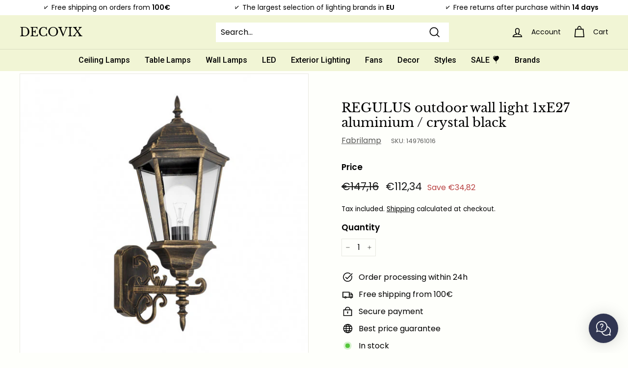

--- FILE ---
content_type: image/svg+xml
request_url: https://storage.synctrack.io/megamind-estimated/icon-timeline/icon%20svg/order13.svg
body_size: 659
content:
<svg width="22" height="22" viewBox="0 0 22 22" fill="none" xmlns="http://www.w3.org/2000/svg">
<path d="M15.6121 8.73664C15.7412 8.60755 15.8137 8.43246 15.8137 8.24989C15.8137 8.06733 15.7412 7.89224 15.6121 7.76314C15.483 7.63405 15.3079 7.56152 15.1254 7.56152C14.9428 7.56152 14.7677 7.63405 14.6386 7.76314L11.0004 11.4028L9.42463 9.82564C9.36071 9.76172 9.28482 9.71102 9.20131 9.67642C9.11779 9.64183 9.02828 9.62402 8.93788 9.62402C8.84748 9.62402 8.75797 9.64183 8.67445 9.67642C8.59094 9.71102 8.51505 9.76172 8.45113 9.82564C8.38721 9.88956 8.3365 9.96545 8.30191 10.049C8.26732 10.1325 8.24951 10.222 8.24951 10.3124C8.24951 10.4028 8.26732 10.4923 8.30191 10.5758C8.3365 10.6593 8.38721 10.7352 8.45113 10.7991L10.5136 12.8616C10.5775 12.9257 10.6534 12.9765 10.7369 13.0111C10.8204 13.0458 10.91 13.0636 11.0004 13.0636C11.0908 13.0636 11.1804 13.0458 11.2639 13.0111C11.3474 12.9765 11.4233 12.9257 11.4871 12.8616L15.6121 8.73664Z" fill="black"/>
<path d="M0.6875 1.375C0.505164 1.375 0.330295 1.44743 0.201364 1.57636C0.0724328 1.7053 0 1.88016 0 2.0625C0 2.24484 0.0724328 2.4197 0.201364 2.54864C0.330295 2.67757 0.505164 2.75 0.6875 2.75H2.21375L2.76512 4.95963L4.82487 15.939C4.85437 16.0965 4.93798 16.2388 5.06125 16.3413C5.18453 16.4437 5.33972 16.4999 5.5 16.5H6.875C6.14565 16.5 5.44618 16.7897 4.93046 17.3055C4.41473 17.8212 4.125 18.5207 4.125 19.25C4.125 19.9793 4.41473 20.6788 4.93046 21.1945C5.44618 21.7103 6.14565 22 6.875 22C7.60435 22 8.30382 21.7103 8.81954 21.1945C9.33527 20.6788 9.625 19.9793 9.625 19.25C9.625 18.5207 9.33527 17.8212 8.81954 17.3055C8.30382 16.7897 7.60435 16.5 6.875 16.5H16.5C15.7707 16.5 15.0712 16.7897 14.5555 17.3055C14.0397 17.8212 13.75 18.5207 13.75 19.25C13.75 19.9793 14.0397 20.6788 14.5555 21.1945C15.0712 21.7103 15.7707 22 16.5 22C17.2293 22 17.9288 21.7103 18.4445 21.1945C18.9603 20.6788 19.25 19.9793 19.25 19.25C19.25 18.5207 18.9603 17.8212 18.4445 17.3055C17.9288 16.7897 17.2293 16.5 16.5 16.5H17.875C18.0353 16.4999 18.1905 16.4437 18.3137 16.3413C18.437 16.2388 18.5206 16.0965 18.5501 15.939L20.6126 4.939C20.6312 4.83978 20.6277 4.73768 20.6024 4.63996C20.577 4.54224 20.5305 4.45131 20.466 4.37361C20.4016 4.2959 20.3208 4.23335 20.2295 4.19038C20.1381 4.14742 20.0384 4.12509 19.9375 4.125H3.97375L3.41687 1.89612C3.37976 1.74733 3.29397 1.61521 3.17313 1.52078C3.05229 1.42636 2.90336 1.37504 2.75 1.375H0.6875ZM6.07062 15.125L4.26525 5.5H19.1097L17.3044 15.125H6.07062ZM8.25 19.25C8.25 19.6147 8.10513 19.9644 7.84727 20.2223C7.58941 20.4801 7.23967 20.625 6.875 20.625C6.51033 20.625 6.16059 20.4801 5.90273 20.2223C5.64487 19.9644 5.5 19.6147 5.5 19.25C5.5 18.8853 5.64487 18.5356 5.90273 18.2777C6.16059 18.0199 6.51033 17.875 6.875 17.875C7.23967 17.875 7.58941 18.0199 7.84727 18.2777C8.10513 18.5356 8.25 18.8853 8.25 19.25ZM17.875 19.25C17.875 19.6147 17.7301 19.9644 17.4723 20.2223C17.2144 20.4801 16.8647 20.625 16.5 20.625C16.1353 20.625 15.7856 20.4801 15.5277 20.2223C15.2699 19.9644 15.125 19.6147 15.125 19.25C15.125 18.8853 15.2699 18.5356 15.5277 18.2777C15.7856 18.0199 16.1353 17.875 16.5 17.875C16.8647 17.875 17.2144 18.0199 17.4723 18.2777C17.7301 18.5356 17.875 18.8853 17.875 19.25Z" fill="black"/>
</svg>
